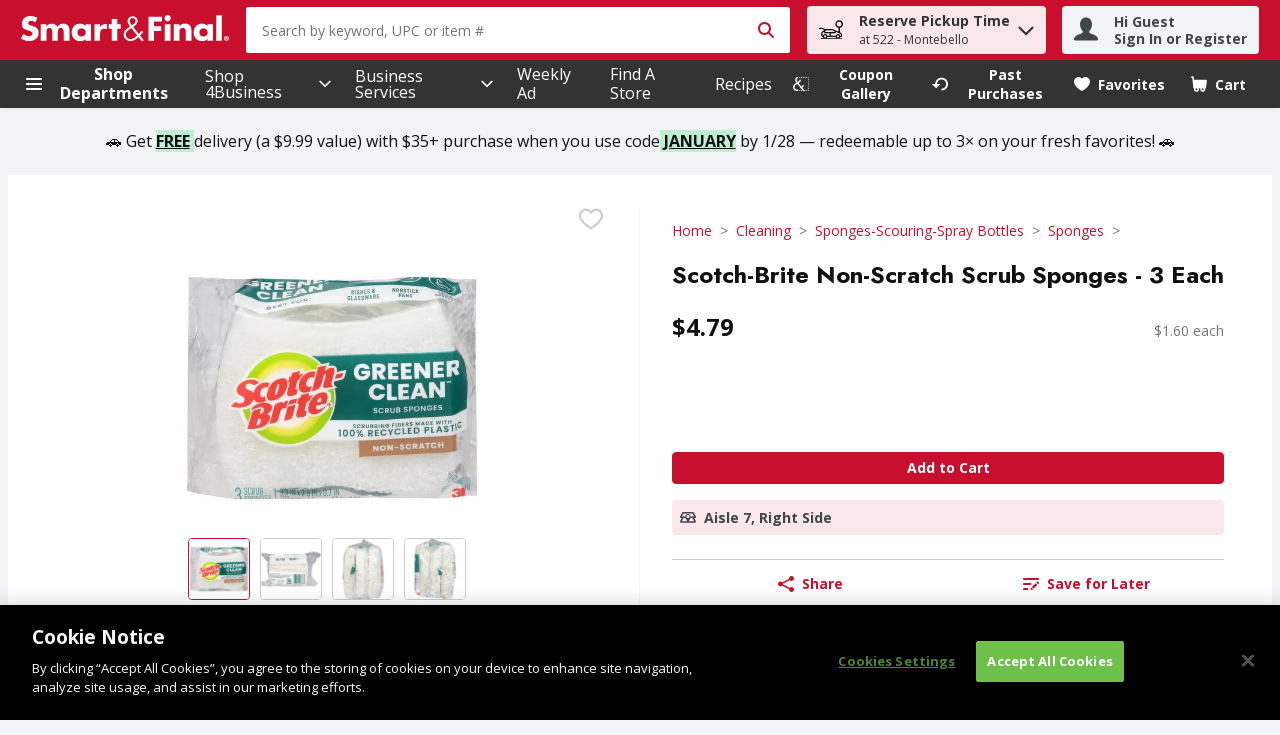

--- FILE ---
content_type: image/svg+xml
request_url: https://storage.googleapis.com/images-che-prd-2b77e46.che.prd.v8.commerce.mi9cloud.com/SF/logos/Smart-And-Final-Header-Logo.svg
body_size: 9476
content:
<svg xmlns="http://www.w3.org/2000/svg" width="200" height="25" viewBox="0 0 200 25"><path fill="#FFF" fill-rule="evenodd" d="M138.313776,24.6878624 L143.672017,24.6878624 L143.672017,8.83106806 L138.313776,8.83106806 L138.313776,24.6878624 Z M122.523021,24.6878624 L127.907677,24.6878624 L127.907677,15.4473525 L134.942484,15.4473525 L134.942484,10.790776 L127.907677,10.790776 L127.907677,6.33479307 L135.634243,6.33479307 L135.634243,1.67574015 L122.523021,1.67574015 L122.523021,24.6878624 Z M140.990007,0 C140.184331,0 139.424057,0.314510837 138.848692,0.884097391 C138.275804,1.45368395 137.957165,2.20570329 137.957165,3.0014735 C137.957165,3.8038476 138.275804,4.55421597 138.848692,5.1254535 C139.424057,5.69586554 140.184331,6.00789992 140.990007,6.00789992 C142.662446,6.00789992 144.019548,4.65822743 144.019548,3.0014735 C144.019548,2.20570329 143.706688,1.45368395 143.131323,0.884097391 C142.555958,0.314510837 141.79816,0 140.990007,0 L140.990007,0 Z M111.461485,19.9660725 C109.771711,21.4247093 107.669194,23.2407824 105.232354,23.2407824 C104.109691,23.2407824 103.016745,22.7727308 102.164016,21.920002 C101.284046,21.0532398 100.778022,19.8917786 100.778022,18.7377467 C100.778022,16.2117541 103.005188,14.7011115 104.794846,13.4892955 L106.169283,12.579608 L111.765264,19.7068693 L111.461485,19.9660725 Z M104.463,5.81473578 C104.463,4.21659148 105.729298,2.96515203 107.338999,2.96515203 C108.140548,2.96515203 108.901647,3.26893153 109.429134,3.78981431 C109.925252,4.28510696 110.182804,4.91908156 110.182804,5.62982652 C110.182804,7.39802131 108.892567,8.34568125 107.640302,9.26032169 C107.467775,9.38579583 106.681911,9.95290592 106.681911,9.95290592 C106.681911,9.95290592 105.768096,8.69073514 105.672339,8.56608649 C105.078813,7.75545751 104.463,6.91676194 104.463,5.81473578 L104.463,5.81473578 Z M117.488371,16.3355773 L115.976077,15.104775 L113.254444,18.2416285 L108.047267,11.6567127 L107.882995,11.4462133 L108.242908,11.1804062 C110.26948,9.66893813 112.18131,8.24084431 112.18131,5.62982652 C112.18131,4.49065341 111.756184,3.46787408 110.952984,2.66797644 C110.056505,1.7805771 108.763791,1.26960018 107.401736,1.26960018 C105.983548,1.26960018 104.70074,1.76076539 103.800133,2.65559412 C102.927592,3.51905432 102.469447,4.67638816 102.469447,6.00377248 C102.469447,7.70510275 103.516165,9.12989463 104.532341,10.5043317 L104.940132,11.0648379 C104.940132,11.0648379 104.430806,11.399986 104.427504,11.4041134 C101.492069,13.317594 98.7225577,15.1320161 98.7225577,18.9243069 C98.7225577,20.4968611 99.3499284,21.9827391 100.490752,23.1111808 C101.757051,24.3700497 103.545057,25.089875 105.390848,25.089875 C108.300692,25.089875 110.775504,23.2457353 112.804553,21.446172 L113.017529,21.2587863 L115.663218,24.6878624 L118.336147,24.6878624 L114.501756,19.7869416 L117.488371,16.3355773 Z M197.661393,24.2602598 L197.661393,24.2528304 C196.736021,24.2602598 195.991431,23.5412599 195.991431,22.4755552 C195.991431,21.4131525 196.736021,20.7024075 197.661393,20.7024075 C198.564477,20.7024075 199.328878,21.4131525 199.328878,22.4755552 C199.328878,23.5412599 198.564477,24.2602598 197.661393,24.2602598 L197.661393,24.2602598 Z M197.661393,20.165015 C196.416558,20.165015 195.312055,21.0152674 195.312055,22.4755552 C195.312055,23.940796 196.416558,24.7885719 197.661393,24.7885719 C198.895497,24.7885719 200,23.940796 200,22.4755552 C200,21.0152674 198.895497,20.165015 197.661393,20.165015 L197.661393,20.165015 Z M187.776177,24.6878624 L193.131942,24.6878624 L193.131942,0.127950603 L187.776177,0.127950603 L187.776177,24.6878624 Z M178.444864,19.5904755 C177.727515,20.3078244 176.72042,20.6834213 175.535845,20.6834213 C174.349619,20.6834213 173.345826,20.3078244 172.621873,19.5904755 C171.916906,18.8921129 171.523974,17.8907962 171.523974,16.7722603 C171.523974,14.4526397 173.172473,12.8330327 175.535845,12.8330327 C176.696481,12.8330327 177.688717,13.2152336 178.416797,13.9334079 C179.142401,14.6557097 179.543588,15.6628048 179.543588,16.7722603 C179.543588,17.8907962 179.156434,18.8921129 178.444864,19.5904755 L178.444864,19.5904755 Z M179.353726,10.8493856 L178.915392,10.3384087 C177.82162,9.0572517 175.981608,8.28789711 173.993008,8.28789711 C171.858297,8.28789711 169.95142,9.06468109 168.480401,10.5208415 C166.886384,12.0975231 165.972569,14.3643125 165.972569,16.7417173 C165.972569,19.1067397 166.893813,21.3743546 168.494434,22.9667205 C169.968755,24.4253573 171.944973,25.2269059 174.057396,25.2269059 C176.155786,25.2269059 178.343329,24.3840829 179.23403,22.9840557 L179.307498,22.8693129 L179.353726,22.8693129 L179.353726,24.6878624 L184.711141,24.6878624 L184.711141,8.82941708 L179.353726,8.82941708 L179.353726,10.8493856 Z M197.747244,22.2493716 L197.270112,22.2493716 L197.270112,21.649242 L197.651487,21.649242 C197.848779,21.649242 198.131096,21.6682282 198.131096,21.9266059 C198.131096,22.2014933 197.988286,22.2493716 197.747244,22.2493716 L197.747244,22.2493716 Z M198.705635,21.9810881 C198.705635,21.4131525 198.320132,21.2290687 197.675426,21.2290687 L196.736021,21.2290687 L196.736021,23.7212163 L197.270112,23.7212163 L197.270112,22.6753233 L197.525188,22.6753233 L198.107157,23.7212163 L198.741131,23.7212163 L198.099727,22.6299215 C198.428271,22.6035058 198.705635,22.4392338 198.705635,21.9810881 L198.705635,21.9810881 Z M157.818401,8.28787454 C155.446775,8.28294418 153.528341,9.09274768 152.441174,10.9319344 L152.321478,10.9319344 L152.321478,10.6859391 L152.321478,8.82941708 L146.964888,8.82941708 L146.964888,24.6878624 L152.321478,24.6878624 L152.321478,16.455273 C152.321478,13.1211279 153.932005,12.4268927 155.621778,12.4136849 C157.44363,12.4112085 158.510985,13.4034448 158.510985,16.6112902 L158.505207,24.6878624 L163.867575,24.6878624 L163.867575,14.8290621 C163.867575,12.5730041 163.400349,11.0177851 162.296672,9.914108 C161.192169,8.81125635 159.853228,8.29697748 157.818401,8.28787454 L157.818401,8.28787454 Z M40.5017315,8.29697748 C38.5568823,8.31018528 36.7597954,9.0101989 35.136061,11.3331215 L34.9874732,11.3331215 C33.8359178,9.27022755 31.8184257,8.34403028 29.5532873,8.35888906 C27.6026597,8.3762243 25.968194,9.0910967 24.6350312,10.8138897 L24.4014182,10.8188426 L24.4014182,8.83684647 L19.0142851,8.83684647 L19.0142851,24.6977683 L24.4014182,24.6977683 L24.4014182,17.1263946 C24.4014182,15.3631527 24.6548429,12.3600282 27.2179824,12.3600282 C29.7877258,12.3600282 30.0386741,15.3631527 30.0386741,17.1263946 L30.0386741,24.6977683 L35.4274582,24.6977683 L35.4324111,17.1107103 C35.4324111,15.3507704 35.6850104,12.3360891 38.2514518,12.3360891 C40.8178933,12.3360891 41.071318,15.3507704 41.071318,17.1107103 L41.071318,24.6977683 L46.5764959,24.6977683 L46.5764959,14.5871942 C46.5764959,13.3497881 46.4303846,12.3245323 45.9416958,11.2761628 C44.9420301,9.14227694 42.7676954,8.27881675 40.5017315,8.29697748 L40.5017315,8.29697748 Z M61.1537842,19.5904755 C60.4323079,20.3078244 59.4227364,20.6834213 58.2381615,20.6834213 C57.0552375,20.6834213 56.0497934,20.3078244 55.3274916,19.5904755 C54.6200486,18.8921129 54.2279419,17.8907962 54.2279419,16.7722603 C54.2279419,14.4526397 55.8789175,12.8330327 58.2381615,12.8330327 C59.4004482,12.8330327 60.3959865,13.2152336 61.1248922,13.9334079 C61.8504959,14.6557097 62.2475555,15.6628048 62.2475555,16.7722603 C62.2475555,17.8907962 61.8604018,18.8921129 61.1537842,19.5904755 L61.1537842,19.5904755 Z M62.0560424,10.8493856 L61.6218358,10.3384087 C60.527239,9.0572517 58.6847504,8.28789711 56.6936739,8.28789711 C54.56309,8.28789711 52.6562132,9.06468109 51.1810666,10.5208415 C49.5928282,12.0975231 48.6798387,14.3643125 48.6798387,16.7417173 C48.6798387,19.1067397 49.5969556,21.3743546 51.2025293,22.9667205 C52.6768504,24.4253573 54.6481152,25.2269059 56.7613639,25.2269059 C58.8589283,25.2269059 61.0794903,24.3840829 61.9701916,22.9840557 L62.0395326,22.8693129 L62.0560424,22.8693129 L62.0560424,24.6878624 L67.4142834,24.6878624 L67.4142834,8.82941708 L62.0560424,8.82941708 L62.0560424,10.8493856 Z M11.2530491,10.6009138 L9.66893813,10.1345132 C8.59085112,9.7993652 6.86393073,9.14722987 6.86393073,7.78600055 C6.86393073,6.49081026 8.11289371,5.64138335 9.39817815,5.61579323 C10.6595234,5.58607567 12.3946987,6.05825467 13.6403597,7.01169303 L15.8386337,2.73484095 C13.5446032,1.50734065 10.7965544,0.917942389 9.16786706,0.917942389 C4.38334001,0.917942389 0.829615199,3.81210248 0.829615199,8.54132185 C0.829615199,13.053438 3.64700492,13.9457902 7.54248166,15.0288302 C8.87481891,15.3945212 11.0120067,16.1597484 11.0120067,17.8602532 C11.0120067,19.4996719 9.38249388,20.4118358 7.92715896,20.4118358 C5.80482993,20.4118358 3.91528845,19.4782092 2.36419694,18.1483484 L0,22.5085748 C2.44261828,24.1768855 4.88523656,25.0403457 7.89496494,25.0403457 C10.3045637,25.0403457 12.7059076,24.4666317 14.5748119,22.9237951 C16.4759102,21.346288 16.9447873,19.1636984 16.9447873,16.8457287 C16.9447873,13.0715987 14.5789393,11.5576541 11.2530491,10.6009138 L11.2530491,10.6009138 Z M76.1545478,11.3818252 L76.0827304,11.5072994 L76.0604422,11.5072994 L76.0604422,8.83024257 L70.7022012,8.83024257 L70.7022012,24.687037 L76.0604422,24.687037 L76.0604422,18.3349086 C76.0604422,16.1151721 76.5037291,13.1524965 80.3612334,13.1524965 C81.0595961,13.1524965 81.8132664,13.221012 82.5883994,13.5594619 L82.5883994,8.60488441 L81.7117314,8.60488441 C79.3764265,8.60488441 77.1731997,9.56657765 76.1545478,11.3818252 L76.1545478,11.3818252 Z M92.5429563,3.92271784 L87.1838898,3.92271784 L87.1838898,8.82941708 L84.3665001,8.82941708 L84.3665001,13.1227789 L87.1838898,13.1227789 L87.1838898,24.6878624 L92.5429563,24.6878624 L92.5429563,13.1227789 L95.8548132,13.1227789 L95.8548132,8.82941708 L92.5429563,8.82941708 L92.5429563,3.92271784 Z"/></svg>